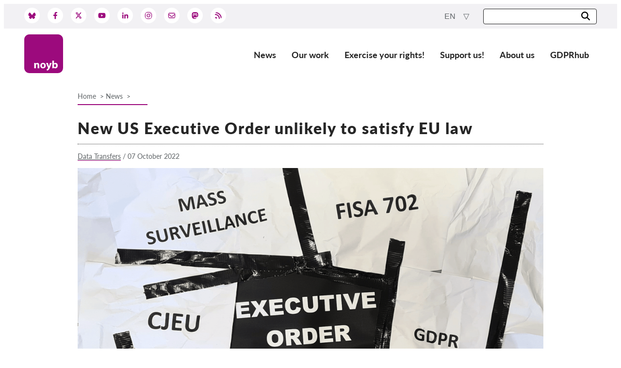

--- FILE ---
content_type: text/html; charset=UTF-8
request_url: https://noyb.eu/en/new-us-executive-order-unlikely-satisfy-eu-law?ref=news.risky.biz
body_size: 46432
content:
<!DOCTYPE html>
<html lang="en" dir="ltr" prefix="og: https://ogp.me/ns#">
  <head>
    <meta charset="utf-8" />
<meta name="description" content="Today, the US government published an executive order, allegedly limiting US surveillance. This is a first statement by noyb." />
<link rel="canonical" href="https://noyb.eu/en/new-us-executive-order-unlikely-satisfy-eu-law" />
<link rel="icon" href="/themes/ao_canvas/images/favicon/favicon.ico" />
<link rel="icon" sizes="16x16" href="/themes/ao_canvas/images/favicon/favicon-16x16.png" />
<link rel="icon" sizes="32x32" href="/themes/ao_canvas/images/favicon/favicon-32x32.png" />
<link rel="apple-touch-icon" sizes="180x180" href="/themes/ao_canvas/images/favicon/apple-touch-icon.png" />
<meta property="og:site_name" content="noyb.eu" />
<meta property="og:type" content="article" />
<meta property="og:url" content="https://noyb.eu/en/new-us-executive-order-unlikely-satisfy-eu-law" />
<meta property="og:title" content="New US Executive Order unlikely to satisfy EU law" />
<meta property="og:description" content="Today, the US government published an executive order, allegedly limiting US surveillance. This is a first statement by noyb." />
<meta property="og:image" content="https://noyb.eu/sites/default/files/styles/facebook/public/2022-10/20221003_160510.png?h=f87d179a&amp;itok=3nKO6kzw" />
<meta property="og:image" content="https://noyb.eu/themes/ao_canvas/logo.jpg" />
<meta property="og:image:height" content="630" />
<meta name="twitter:card" content="summary_large_image" />
<meta name="twitter:site" content="@noybeu" />
<meta name="twitter:title" content="New US Executive Order unlikely to satisfy EU law" />
<meta name="twitter:description" content="Today, the US government published an executive order, allegedly limiting US surveillance. This is a first statement by noyb." />
<meta name="twitter:url" content="https://noyb.eu/en/new-us-executive-order-unlikely-satisfy-eu-law" />
<meta name="twitter:image" content="https://noyb.eu/sites/default/files/styles/twitter/public/2022-10/20221003_160510.png?h=f87d179a&amp;itok=2JucqE3Q" />
<meta name="twitter:image:height" content="512" />
<meta name="twitter:image:width" content="1024" />
<meta name="Generator" content="Drupal 10 (Thunder | https://www.thunder.org)" />
<meta name="MobileOptimized" content="width" />
<meta name="HandheldFriendly" content="true" />
<meta name="viewport" content="width=device-width, initial-scale=1.0" />
<script type="application/ld+json">{
    "@context": "https://schema.org",
    "@graph": [
        {
            "@type": "NewsArticle",
            "name": "New US Executive Order unlikely to satisfy EU law",
            "headline": "New US Executive Order unlikely to satisfy EU law",
            "about": "News",
            "description": "Today, the US government published an executive order, allegedly limiting US surveillance. This is a first statement by noyb.",
            "datePublished": "2022-10-07T15:16:50+0200",
            "dateModified": "2022-10-13T13:54:08+0200",
            "publisher": {
                "@type": "Organization",
                "name": "noyb.eu",
                "url": "https://noyb.eu/en"
            }
        }
    ]
}</script>
<link rel="alternate" hreflang="en" href="https://noyb.eu/en/new-us-executive-order-unlikely-satisfy-eu-law" />
<link rel="alternate" hreflang="de" href="https://noyb.eu/de/executive-order-zur-us-ueberwachung-reicht-wohl-nicht" />
<link rel="alternate" hreflang="fr" href="https://noyb.eu/fr/le-nouveau-decret-americain-peu-de-chances-de-satisfaire-la-legislation-europeenne" />
<link rel="alternate" hreflang="nl" href="https://noyb.eu/nl/nieuw-uitvoeringsbesluit-vs-zal-waarschijnlijk-niet-voldoen-aan-eu-wetgeving" />
<link rel="alternate" hreflang="es" href="https://noyb.eu/es/es-poco-probable-que-la-nueva-orden-ejecutiva-de-eeuu-satisfaga-la-legislacion-de-la-ue" />
<link rel="alternate" hreflang="it" href="https://noyb.eu/it/e-improbabile-che-il-nuovo-ordine-esecutivo-degli-stati-uniti-soddisfi-il-diritto-dellue" />
<link rel="alternate" hreflang="pl" href="https://noyb.eu/pl/nowe-rozporzadzenie-wykonawcze-usa-prawdopodobnie-nie-bedzie-zgodne-z-prawem-ue" />
<link rel="alternate" hreflang="fi" href="https://noyb.eu/fi/yhdysvaltain-uusi-toimeenpanomaarays-ei-todennakoisesti-vastaa-eun-lainsaadantoa" />
<link rel="alternate" hreflang="bg" href="https://noyb.eu/bg/novata-izplnitelna-zapoved-na-sasch-edva-li-sche-udovletvori-iziskvaniyata-na-pravoto-na-es" />
<link rel="alternate" hreflang="sv" href="https://noyb.eu/sv/new-us-executive-order-unlikely-satisfy-eu-law" />
<link rel="alternate" hreflang="hu" href="https://noyb.eu/hu/new-us-executive-order-unlikely-satisfy-eu-law" />
<link rel="alternate" hreflang="cs" href="https://noyb.eu/cs/new-us-executive-order-unlikely-satisfy-eu-law" />
<link rel="alternate" hreflang="sk" href="https://noyb.eu/sk/new-us-executive-order-unlikely-satisfy-eu-law" />

    <title>New US Executive Order unlikely to satisfy EU law</title>
    <link rel="stylesheet" media="all" href="/sites/default/files/css/css_anOUlWW_l4d0VdVpssWxRXrNyveohNDZMH48qBbutSc.css?delta=0&amp;language=en&amp;theme=chives&amp;include=eJxFjNEKgCAMAH_I3DdNnTnQHM4Z_X1QQS93cA8XCy9SCKjkBAfuA6UopGGC1f_F2yEWKmuh5LTg4Jzh8xZ7k0qTnF46qb23xXQqPPStJ6t0A_jPKi4" />
<link rel="stylesheet" media="all" href="/sites/default/files/css/css_X6NDXWyUlhsHTK_nhuM70dy2I9FZA5MR-HcnwonCu7E.css?delta=1&amp;language=en&amp;theme=chives&amp;include=eJxFjNEKgCAMAH_I3DdNnTnQHM4Z_X1QQS93cA8XCy9SCKjkBAfuA6UopGGC1f_F2yEWKmuh5LTg4Jzh8xZ7k0qTnF46qb23xXQqPPStJ6t0A_jPKi4" />

    
  </head>
  <body class="path-node page-node-type-article">
        <a href="#main-content" class="visually-hidden focusable skip-link">
      Skip to main content
    </a>
    
      <div class="dialog-off-canvas-main-canvas" data-off-canvas-main-canvas>
    
<header>
  <div class="toolbar">
    <div class="toolbar__inner">
      



  <div class="region region-social-media">

    
    <div class="region__inner region__inner--social-media">
      <nav role="navigation" aria-labelledby="block-chives-social-media-menu-menu" id="block-chives-social-media-menu" class="social-media social-media-header settings-tray-editable" data-drupal-settingstray="editable">
            
  <h2 class="visually-hidden" id="block-chives-social-media-menu-menu">Social Media</h2>
  

        

  <ul data-region="social_media" class="menu menu-level-0">
                  
        <li class="menu-item">
                   <a href="https://bsky.app/profile/noyb.eu" alt="Bluesky" target="_blank">
            <img src="/themes/chives/images/icons/bluesky.svg">
          </a>
        </li>
                      
        <li class="menu-item">
                   <a href="https://www.facebook.com/noybeu/" alt="Facebook" target="_blank">
            <img src="/themes/chives/images/icons/facebook.svg">
          </a>
        </li>
                      
        <li class="menu-item">
                   <a href="http://www.twitter.com/noybeu" alt="Twitter" target="_blank">
            <img src="/themes/chives/images/icons/twitter-x.svg">
          </a>
        </li>
                      
        <li class="menu-item">
                   <a href="https://www.youtube.com/channel/UCsoAl1dl_fwnrVLa8YNgbmw" alt="Youtube" target="_blank">
            <img src="/themes/chives/images/icons/youtube.svg">
          </a>
        </li>
                      
        <li class="menu-item">
                   <a href="https://www.linkedin.com/company/noybeu" alt="Linkedin" target="_blank">
            <img src="/themes/chives/images/icons/linkedin.svg">
          </a>
        </li>
                      
        <li class="menu-item">
                   <a href="https://www.instagram.com/noybeu/" alt="Instagram" target="_blank">
            <img src="/themes/chives/images/icons/instagram.svg">
          </a>
        </li>
                      
        <li class="menu-item">
                   <a href="https://newsletter.noyb.eu/pf/433/TdOop" alt="Newsletter" target="_blank">
            <img src="/themes/chives/images/icons/envelope.svg">
          </a>
        </li>
                      
        <li class="menu-item">
                   <a href="https://mastodon.social/@noybeu/" alt="Mastodon" target="_blank">
            <img src="/themes/chives/images/icons/mastodon.svg">
          </a>
        </li>
                      
        <li class="menu-item">
                   <a href="/en/rss" alt="RSS" target="_blank">
            <img src="/themes/chives/images/icons/rss.svg">
          </a>
        </li>
          </ul>


  </nav>

    </div>

    
  </div>


      



  <div class="region region-search">

    
    <div class="region__inner region__inner--search">
      <div id="block-chives-language-switcher-content" class="language-switcher settings-tray-editable" data-drupal-settingstray="editable">
  
    
      <div class="dropdown">
  <button class="btn btn-secondary dropdown-toggle" type="button" id="languageSwitcher" data-toggle="dropdown"
          aria-haspopup="true" aria-expanded="false">
    en
  </button>
  <div class="dropdown-menu dropdown-menu-right" aria-labelledby="languageSwitcher">
    <ul class="list-unstyled mb-0">
              <li>
          <a href="/de/executive-order-zur-us-ueberwachung-reicht-wohl-nicht" class="dropdown-item" hreflang="de">de</a>
        </li>
              <li>
          <a href="/fr/le-nouveau-decret-americain-peu-de-chances-de-satisfaire-la-legislation-europeenne" class="dropdown-item" hreflang="fr">fr</a>
        </li>
              <li>
          <a href="/nl/nieuw-uitvoeringsbesluit-vs-zal-waarschijnlijk-niet-voldoen-aan-eu-wetgeving" class="dropdown-item" hreflang="nl">nl</a>
        </li>
              <li>
          <a href="/el/neo-ektelestiko-diatagma-ton-ipa-den-pliroi-dikaio-tis-ee" class="dropdown-item" hreflang="el">el</a>
        </li>
              <li>
          <a href="/es/es-poco-probable-que-la-nueva-orden-ejecutiva-de-eeuu-satisfaga-la-legislacion-de-la-ue" class="dropdown-item" hreflang="es">es</a>
        </li>
              <li>
          <a href="/it/e-improbabile-che-il-nuovo-ordine-esecutivo-degli-stati-uniti-soddisfi-il-diritto-dellue" class="dropdown-item" hreflang="it">it</a>
        </li>
              <li>
          <a href="/pl/nowe-rozporzadzenie-wykonawcze-usa-prawdopodobnie-nie-bedzie-zgodne-z-prawem-ue" class="dropdown-item" hreflang="pl">pl</a>
        </li>
              <li>
          <a href="/fi/yhdysvaltain-uusi-toimeenpanomaarays-ei-todennakoisesti-vastaa-eun-lainsaadantoa" class="dropdown-item" hreflang="fi">fi</a>
        </li>
              <li>
          <a href="/bg/novata-izplnitelna-zapoved-na-sasch-edva-li-sche-udovletvori-iziskvaniyata-na-pravoto-na-es" class="dropdown-item" hreflang="bg">bg</a>
        </li>
              <li>
          <a href="/hu/new-us-executive-order-unlikely-satisfy-eu-law" class="dropdown-item" hreflang="hu">hu</a>
        </li>
              <li>
          <a href="/cs/new-us-executive-order-unlikely-satisfy-eu-law" class="dropdown-item" hreflang="cs">cs</a>
        </li>
              <li>
          <a href="/sk/new-us-executive-order-unlikely-satisfy-eu-law" class="dropdown-item" hreflang="sk">sk</a>
        </li>
          </ul>
  </div>
</div>

  </div>
<div class="views-exposed-form search-form search-form-small settings-tray-editable" data-drupal-selector="views-exposed-form-search-page-all" id="block-chives-search-form-header" data-drupal-settingstray="editable">
  
    
      <div class="form-position">
  <form action="/en/search" method="get" id="views-exposed-form-search-page-all" accept-charset="UTF-8">
    <div class="js-form-item form-item form-type-textfield js-form-type-textfield form-item-search-api-fulltext js-form-item-search-api-fulltext form-no-label">
        <input data-drupal-selector="edit-search-api-fulltext" type="text" id="edit-search-api-fulltext" name="search_api_fulltext" value="" size="30" maxlength="128" class="form-text" />

        </div>
<div data-drupal-selector="edit-actions" class="form-actions js-form-wrapper form-wrapper" id="edit-actions"><button data-drupal-selector="edit-submit-search" type="submit" id="edit-submit-search" value="Search" class="button js-form-submit form-submit button--search">

<img src="/themes/chives/images/icons/search.svg" alt="Search">

</button>
</div>


  </form>
</div>

  </div>

    </div>

    
  </div>


    </div>
  </div>
  



  <div class="region region-header">

          <div class="container padding-horizontal">
    
    <div class="region__inner region__inner--header">
      <div id="block-chives-branding" class="settings-tray-editable" data-drupal-settingstray="editable">
  
    
        <a href="/en" rel="home">
      <img src="/themes/chives/images/logo.svg" alt="Home" fetchpriority="high" />
    </a>
      
</div>
<nav role="navigation" aria-labelledby="block-chives-main-menu-menu" id="block-chives-main-menu" class="navigation--main navigation--main--header settings-tray-editable" data-drupal-settingstray="editable">
            
  <h2 class="visually-hidden" id="block-chives-main-menu-menu">Main navigation</h2>
  

        
<input type="checkbox" name="checkbox-main-menu" id="main-menu" >
<label for="main-menu">Menu</label>

<div class="menu-content">

                          <ul>
                    <li>
          <a href="/en/news" title="Search through all news" data-drupal-link-system-path="news">News</a>
                  </li>
              <li>
          <span title="unsere Projekte und Fälle ">Our work</span>
                                            <ul>
                    <li>
          <a href="/en/projects" data-drupal-link-system-path="node/36">Projects</a>
                  </li>
              <li>
          <a href="/dpas">Cases by DPA</a>
                  </li>
              <li>
          <a href="/en/project/cases" data-drupal-link-system-path="node/440">Cases by Company</a>
                  </li>
              <li>
          <a href="/en/reports-resources" data-drupal-link-system-path="node/1559">Reports &amp; Resources</a>
                  </li>
            </ul>
      
                  </li>
              <li>
          <a href="/en/exercise-your-rights" data-drupal-link-system-path="node/167">Exercise your rights!</a>
                  </li>
              <li>
          <a href="/en/support" title="Become a supporting member" data-drupal-link-system-path="node/1356">Support us!</a>
                                            <ul>
                    <li>
          <a href="/en/support-us" title="Become a member" data-drupal-link-system-path="node/130">Membership</a>
                  </li>
              <li>
          <a href="/en/donations-other-support-options" title="Donate!" data-drupal-link-system-path="node/269">Donations</a>
                  </li>
              <li>
          <a href="/en/sponsorships-partnerships" title="Become a noyb sponsor" data-drupal-link-system-path="node/261">Sponsorship</a>
                  </li>
              <li>
          <a href="https://noyb.eu/en/all-information-deductibility-donations">Tax deductability</a>
                  </li>
              <li>
          <a href="https://support.noyb.eu/login">Member Login</a>
                  </li>
            </ul>
      
                  </li>
              <li>
          <a href="/en/about-us" title="noyb topics" data-drupal-link-system-path="node/1477">About us</a>
                                            <ul>
                    <li>
          <a href="/en/our-team-members-and-partners" data-drupal-link-system-path="node/1479">Team</a>
                  </li>
              <li>
          <a href="/en/annual-reports" title="our Annual Reports" data-drupal-link-system-path="node/210">Annual Reports</a>
                  </li>
              <li>
          <a href="/en/faqs" data-drupal-link-system-path="node/47">FAQs</a>
                  </li>
              <li>
          <a href="/en/jobs" data-drupal-link-system-path="node/142">Jobs</a>
                  </li>
              <li>
          <a href="/en/information-accordance-directive-eu-20201828-collective-redress" data-drupal-link-system-path="node/1409">Collective Redress</a>
                  </li>
              <li>
          <a href="https://noyb.eu/node/344">SecureDrop</a>
                  </li>
              <li>
          <a href="/en/media-center" data-drupal-link-system-path="node/178">Media</a>
                  </li>
              <li>
          <a href="/en/contact" title="How to get in contact with noyb" data-drupal-link-system-path="node/13">Contact</a>
                  </li>
            </ul>
      
                  </li>
              <li>
          <a href="/en/gdprhub" data-drupal-link-system-path="node/175">GDPRhub</a>
                  </li>
            </ul>
      

  </div>

  </nav>

    </div>

          </div>
    
  </div>


</header>

  <div class="region-hero-wrapper">
    
    
  </div>
  



  <div class="region region-breadcrumb">

          <div class="container padding-horizontal">
    
    <div class="region__inner region__inner--breadcrumb">
      <div id="block-chives-breadcrumb" class="navigation--breadcrumb settings-tray-editable" data-drupal-settingstray="editable">
  
    
        <nav role="navigation" aria-labelledby="system-breadcrumb">
    <h2 id="system-breadcrumb" class="visually-hidden">Breadcrumb</h2>
    <ol>
          <li>
                  <a href="/en">Home</a>
              </li>
          <li>
                  <a href="/en/news-0">News</a>
              </li>
        </ol>
  </nav>

  </div>

    </div>

          </div>
    
  </div>


  
  






<main class="layout-container">

  <a id="main-content" tabindex="-1"></a>
  



  <div class="region region-content">

          <div class="container padding-horizontal">
    
    <div class="region__inner region__inner--content">
      <div data-drupal-messages-fallback class="hidden"></div><div id="block-chives-page-title">
  
    
      
  <h1><span>New US Executive Order unlikely to satisfy EU law</span>
</h1>


  </div>
<div id="block-chives-content">
  
    
        
<article class="node--article--full node--type--article node--view-mode--full">

  
    

  
      <div class="node-meta">
              

            <div class="field--field-article-project field"><a href="/en/project/eu-us-transfers" hreflang="en">Data Transfers</a></div>
       <span>&nbsp;/&nbsp;</span>
            07 October 2022
    </div>
  
  <div class="node-content">
    

      <div>
              <div class="field--field-paragraphs field">  <div class="paragraph paragraph--type--p-media paragraph--view-mode--full-node paragraph--p-media--full-node">
          

      <div>
              <div class="field--field-p-media-upload field">  <img loading="lazy" src="/sites/default/files/styles/landscape_xl/public/2022-10/20221003_160510.png?itok=lbJUBHvC" width="1170" height="763" alt="Duct Taped Executive Order?" />


</div>
          </div>
  
      </div>
</div>
              <div class="field--field-paragraphs field">  <div class="paragraph paragraph--type--p-text paragraph--view-mode--full-node paragraph--p-text--full-node">
          

            <div class="field--field-p-text-text field"><p><span style="background-color: #FFFF00">We are now working on an in-depth analysis, which will be published on noyb.eu in the next days.</span></p>
</div>
      
      </div>
</div>
              <div class="field--field-paragraphs field">  <div class="paragraph paragraph--type--p-text paragraph--view-mode--full-node paragraph--p-text--full-node">
          

            <div class="field--field-p-text-text field"><h2><strong>First reaction: Executive Order on US Surveillance unlikely to satisfy EU law</strong></h2>

<p><strong>More than six months after an "agreement in principle" between the EU and the US, US President Joe Biden has signed the long-awaited Executive Order that is meant to respect the European Court of Justice's (CJEU) past judgments. This is meant to overcome limitations in EU-US data transfers. The CJEU required (1) that US surveillance is <em>proportionate </em>within the meaning of Article 52 of the Charter of Fundamental Rights (CFR) and (2) that there is access to <em>judicial redress</em>, as required under Article 47 CFR. Biden's new Executive Order seems to fail on both requirements. There is continuous "bulk surveillance" and a "court" that is not an actual court.</strong></p>

<ul>
	<li><a href="https://noyb.eu/sites/default/files/2022-10/Biden%20EO%20on%20Surveillance%2C%20Structured.pdf"><strong>Link to Joe Biden's new Executive Order (properly structured)</strong></a></li>
	<li><a href="https://obamawhitehouse.archives.gov/the-press-office/2014/01/17/presidential-policy-directive-signals-intelligence-activities"><strong>Previous Executive Order of 2014 (PDD-28)</strong></a></li>
	<li><a href="https://www.aclu.org/press-releases/new-biden-executive-order-eu-us-data-transfers-fails-adequately-protect-privacy"><strong>Reaction by the ACLU</strong></a></li>
	<li><a href="https://tacd.org/statement-by-tacd-on-the-announcement-of-a-new-eu-u-s-personal-data-transfers-framework/"><strong>Reaction by TACD</strong></a></li>
</ul></div>
      
      </div>
</div>
              <div class="field--field-paragraphs field">  <div class="paragraph paragraph--type--p-text paragraph--view-mode--full-node paragraph--p-text--full-node">
          

            <div class="field--field-p-text-text field"><p><strong>Executive Order.</strong> An <a href="https://en.wikipedia.org/wiki/Executive_order">Executive Order</a> is an internal directive by the US President within the federal government, but not a law. Previously the matter was regulated by an order by President Obama from 2014, called <a href="https://obamawhitehouse.archives.gov/the-press-office/2014/01/17/presidential-policy-directive-signals-intelligence-activities">PPD-28</a>. While it is good to see that our litigation now leads to a reaction by the US President, this internal presidential order will likely not solve the problem:</p></div>
      
      </div>
</div>
              <div class="field--field-paragraphs field">  <div class="paragraph paragraph--type--p-media paragraph--view-mode--full-node paragraph--p-media--full-node">
          

      <div>
              <div class="field--field-p-media-upload field">  <img loading="lazy" src="/sites/default/files/styles/landscape_xl/public/2022-10/proportionality-graphic_2799x900px_0.png?itok=XkDmAYrq" width="1170" height="390" alt="Proportionality " />


</div>
          </div>
  
      </div>
</div>
              <div class="field--field-paragraphs field">  <div class="paragraph paragraph--type--p-text paragraph--view-mode--full-node paragraph--p-text--full-node">
          

            <div class="field--field-p-text-text field"><p><strong>Bulk surveillance continues via two types of "proportionality". </strong>The US highlights, that the new executive order uses the wording of EU law ("<em>necessary</em>" and "<em>proportionate</em>" as in Article 52 CFR) instead of the previous term "<em>as tailored as feasible" </em>used in&nbsp; <a href="https://obamawhitehouse.archives.gov/the-press-office/2014/01/17/presidential-policy-directive-signals-intelligence-activities">Section 1(d) of PPD-28</a>. This could solve the problem, if the US would follow the same understanding and also apply the proportionality test of the CJEU.</p>

<p>However, despite changing these words, <span>there is no indication that US mass surveillance will change in practice</span>. So-called "bulk surveillance" will continue under the new Executive Order (see Section 2 (c)(ii)) and any data sent to US providers will still end up in programs like <a href="https://en.wikipedia.org/wiki/PRISM">PRISM</a> or <a href="https://en.wikipedia.org/wiki/Upstream_collection">Upstream</a>, despite of the CJEU declaring US surveillance laws and practices as not "<em>proportionate</em>" (under the European understanding of the word) twice.</p>

<p>How is this possible? It seems, the EU and the US agreed to copy the words "<em>necessary</em>" and "<em>proportionate</em>" into the Executive Order, but did not agree that it will have the same legal meaning. If it would have the same meaning, the US would have to fundamentally limit its mass surveillance systems to comply with the EU understanding of "proportionate" surveillance.</p>

<p>Max Schrems, chair of noyb.eu: "<em>The EU and the US now agree on the use of the word 'proportionate' but seem to disagree on the meaning of it. In the end, the CJEU's definition will prevail - likely killing any EU decision again. The European Commission is turning a blind eye on US law again and allowing the continued surveillance of Europeans."</em></p></div>
      
      </div>
</div>
              <div class="field--field-paragraphs field">  <div class="paragraph paragraph--type--p-media paragraph--view-mode--full-node paragraph--p-media--full-node">
          

      <div>
              <div class="field--field-p-media-upload field">  <img loading="lazy" src="/sites/default/files/styles/landscape_xl/public/2022-10/clpo-grafik_ohne-logo_2700x900px_0.png?itok=A72Tz9Qt" width="1170" height="390" alt="CLPO" />


</div>
          </div>
  
      </div>
</div>
              <div class="field--field-paragraphs field">  <div class="paragraph paragraph--type--p-text paragraph--view-mode--full-node paragraph--p-text--full-node">
          

            <div class="field--field-p-text-text field"><p><strong>"Court" is not a real Court. </strong>The Executive Order is meant to also add redress. There will now be a two step procedure, with the first step being an officer under the Director of National Intelligence and a second step being a "Data Protection Review Court". However, this will not be a "Court" in the normal legal meaning of Article 47 of the Charter or the US Constitution, but a body within the US government's executive branch. The new system is an upgrades version of the previous "Ombudsperson" system, which was already rejected by the CJEU. It seems clear that this executive body would not amount to "judicial redress" as required under the EU Charter.</p>

<p><strong>Judgment by "Court" already spelled out in Executive Order. </strong>Users will have to raise issues with a national body in the EU, who will in turn raise the issue with the US government. The US government will neither confirm nor deny that the user was under surveillance and will only inform the user that there was either no violation or it was remedied (see Section 3(c)(E) of the EO). This also makes the option for an appeal useless, as there is simply nothing to appeal about, as long as the user got this rubber stamp answer. Section 3(i)(d)(H) even goes so far to spell out what the "Court" will respond - no matter you arguments or case: "<em>the review either did not identify any covered violations or the Data Protection Review Court issued a determination requiring appropriate remediation</em>."</p>

<p>Max Schrems, chair of noyb.eu: "<em>We have to study the proposal in detail, but at first glance, it is clear that this 'court' is simply not a court. The Charter has a clear requirement for 'judicial redress' - just renaming some complaints body a 'court' does not make it an actual court</em><em>. The details of the procedure will also be relevant to see if this can satisfy EU law.</em>"</p></div>
      
      </div>
</div>
              <div class="field--field-paragraphs field">  <div class="paragraph paragraph--type--p-text paragraph--view-mode--full-node paragraph--p-text--full-node">
          

            <div class="field--field-p-text-text field"><p><strong>Further research and possible challenge. </strong><em>noyb </em>and its partners will analyse the documents in more detail the coming days and will issue a detailed legal analysis within the next days and weeks. If the Commission decision is not in line with EU law and the relevant CJEU judgments, <em>noyb </em>will likely bring another challenge before the CJEU. In the meantime, US congress will have to re-authorize FISA 702 in 2023, potentially allowing the US legislator to implement meaningful limitations that respect privacy rights of non-US persons.</p>

<p>Max Schrems: "<em>We will analyze this package in detail, which will take a couple of days. At first sight it seems that the core issues were not solved and it will be back to the CJEU sooner or later.</em>"</p>

<p><strong>Countries with similar privacy protections can't produce a stable deal? </strong>It does not seem logical that two democratic countries that both agree on basic legal principles of privacy, likely produce the third flawed deal in a row:</p>

<p>The Fourth Amendment to the US constitution enshrines a right to privacy and requires that there is probable cause and judicial approval for any wiretap. Equally, the CJEU requires that surveillance must be targeted and there must be judicial approval or review under the EU's Charter of Fundamental Rights.</p>

<p>The only difference seems to be that while the EU sees privacy as a human right that applies to any human, the Fourth Amendment only applies to US citizens or permanent residents. In the view of the US, Europeans have no privacy rights. FISA 702 uses that difference in US law and allows surveillance that is illegal under the Fourth Amendment - as long as no Americans are targeted.</p>

<p>Max Schrems: "<em>It is amazing that the EU and the US actually agree that wiretapping needs probable cause and judicial approval. However, the US takes the view that foreigners don't have privacy rights. I doubt that the US has a future as the cloud provider of the world, if non-US persons have no rights under their laws. It is <span lang="en">contradictory </span>to me that the European Commission is working on a deal that accepts that Europeans are 'second class' citizens and don't deserve the same privacy rights as US citizens."</em></p>

<p><strong>US businesses do not need to comply with GDPR.</strong> What is striking, is that the European Commission did not request that the so-called "Privacy Shield Principles" are aligned with the GDPR, which is in force since 2018. The principles are largely the same as the previous "Safe Harbor" principles, which were drafted in 2000 and will continue to be used in the new framework. This means that US businesses can continue to process European data without complying with the GDPR. For example, they don't even need a legal basis for processing, such as consent. Under the Privacy Shield US companies only have to offer an opt-out option for users. This is despite the CJEU highlighting that there need to be "essentially equivalent" protections in the US.</p>

<p><strong>Next steps. </strong>Now where the US has issued its Executive Order, the European Commission will have to draft a so-called "adequacy decision" under Article 45 of the GDPR. Once the draft decision is issued, the Commission must hear the European Data Protection Board (EDPB), but is not bound by its findings. In addition, the European Member States must be heard and could block the deal. This process can take a couple of months. However, even negative statements by the EDPB and Member States are not binding on the Commission. Once the decision is published, companies can rely on it when sending data to the US and users can challenge it via the national and European courts. This is not expected before spring of 2023, even when it was originally envisioned in fall of 2022.</p></div>
      
      </div>
</div>
          </div>
  
  </div>

</article>

  </div>

    </div>

          </div>
    
  </div>


</main>





  <div class="region region-content-bottom">

          <div class="container padding-horizontal">
    
    <div class="region__inner region__inner--content-bottom">
      <div id="block-chives-shariff-share" class="shariff-block settings-tray-editable" data-drupal-settingstray="editable">
  
      <h2>Share</h2>
    
      <style>
    .shariff .fab.fa-twitter::before {
        content: '';
        width: 19px;
        height: 19px;
        display: inline-block;
        background-color: #9C0A7D;
        mask-position: center center;
        mask-repeat: no-repeat;
        mask-size: contain;
        mask-image: url([data-uri]);
    }
    .shariff .theme-grey .fab.fa-twitter::before { background-color: #9C0A7D; }
</style>
<div class="shariff"   data-services="[&quot;twitter&quot;,&quot;facebook&quot;,&quot;whatsapp&quot;,&quot;mail&quot;,&quot;linkedin&quot;]" data-theme="grey" data-css="complete" data-orientation="horizontal" data-mail-url="mailto:" data-button-style="icon" data-lang="en">
    
        
</div>

  </div>
<div class="views-element-container title-centered settings-tray-editable" id="block-chives-related-recent-articles" data-drupal-settingstray="editable">
  
      <h2>Related articles</h2>
    
      <div><div class="content-gallery related-news-gallery js-view-dom-id-216a445143fddb9e65e0b3a1b8adcd16ddff37233214ed6a53d7a25c9379e31d">
  
  
  

  
  
  

  <div class="item-list">
  
  <ul>

          <li>
<article class="node--article--card node--type--article node--view-mode--card">
  <a href="/en/eu-us-data-transfers-time-prepare-more-trouble-come" rel="bookmark">
    <div class="card-image">
      

            <div class="field--field-teaser-media field">  <img loading="lazy" src="/sites/default/files/styles/landscape_s/public/2025-12/header_EU-US-Data-Transfers.jpg?itok=7zfvZx0D" width="368" height="200" alt="house of cards V2" />


</div>
                </div>
    <div class="card-text">
              <div class="card-meta">
          10.12.2025

            <div class="field--field-article-project field">Data Transfers</div>
      
        </div>
            <h3><span>EU-US Data Transfers: Time to prepare for more trouble to come</span>
</h3>
      <div class="card-content">
        

            <div class="field--field-teaser-text field">As instability in the US legal system becomes undeniable and the US shows open signs of hostility towards the EU, it is time to reconsider where our data is flowing</div>
      
      </div>
    </div>
    <div class="card-footer">Read more</div>
  </a>
</article>
</li>
          <li>
<article class="node--article--card node--type--article node--view-mode--card">
  <a href="/en/eu-us-data-transfers-first-reaction-latombe-case" rel="bookmark">
    <div class="card-image">
      

            <div class="field--field-teaser-media field">  <img loading="lazy" src="/sites/default/files/styles/landscape_s/public/2025-09/4607791265_84c0bf5c23_b_0.png?itok=N8OfsZ23" width="368" height="200" alt="CJEU Building" />


</div>
                </div>
    <div class="card-text">
              <div class="card-meta">
          03.09.2025

            <div class="field--field-article-project field">Data Transfers</div>
      
        </div>
            <h3><span>EU-US Data Transfers: First Reaction on &quot;Latombe&quot; Case</span>
</h3>
      <div class="card-content">
        

            <div class="field--field-teaser-text field">First Reaction on the General Court Ruling on the &quot;Latombe&quot; challenge to the EU-US data transfer agreement (TADPF).</div>
      
      </div>
    </div>
    <div class="card-footer">Read more</div>
  </a>
</article>
</li>
          <li>
<article class="node--article--card node--type--article node--view-mode--card">
  <a href="/en/us-cloud-soon-illegal-trump-punches-first-hole-eu-us-data-deal" rel="bookmark">
    <div class="card-image">
      

            <div class="field--field-teaser-media field">  <img loading="lazy" src="/sites/default/files/styles/landscape_s/public/2025-01/eu.us_.png?itok=dT2IYZen" width="368" height="200" alt="EU US connected" />


</div>
                </div>
    <div class="card-text">
              <div class="card-meta">
          23.01.2025

            <div class="field--field-article-project field">Data Transfers</div>
      
        </div>
            <h3><span>US Cloud soon illegal? Trump punches first hole in EU-US Data Deal</span>
</h3>
      <div class="card-content">
        

            <div class="field--field-teaser-text field">Trump paralysed the &quot;Privacy and Civil Liberties Oversight Board&quot; (PCLOB), a key element of the EU-US data transfer deal that allows EU-US data flows.</div>
      
      </div>
    </div>
    <div class="card-footer">Read more</div>
  </a>
</article>
</li>
    
  </ul>

</div>

    

  
  

  
  
</div>
</div>

  </div>

    </div>

          </div>
    
  </div>






  <div class="region region-footer-above">

    
    <div class="region__inner region__inner--footer-above">
      
<div id="block-chives-subscribe-cta" class="cta-block subscribe-cta-block full-width-block settings-tray-editable" data-drupal-settingstray="editable">
    
      <div class="block-content">
      <div class="block-description">
        <div class="block-header">

            <div class="field--field-block-title field">Subscribe to noyb newsletter</div>
      </div>
        <div class="block-text">
          
        </div>
      </div>
      <div class="block-links">
        <div class="button button-dark-blue">

            <div class="field--noyb-b-link field"><a href="https://newsletter.noyb.eu/pf/433/TdOop">Subscribe</a></div>
      </div>
              </div>
    </div>
  </div>

    </div>

    
  </div>



<footer role="contentinfo">
  <div class="footer__inner">
    



  <div class="region region-footer-first">

    
    <div class="region__inner region__inner--footer-first">
      <nav role="navigation" aria-labelledby="block-chives-social-media-menu-footer-menu" id="block-chives-social-media-menu-footer" class="social-media social-media-footer settings-tray-editable" data-drupal-settingstray="editable">
      
  <h2 id="block-chives-social-media-menu-footer-menu">Follow us</h2>
  

        

  <ul data-region="footer_first" class="menu menu-level-0">
                  
        <li class="menu-item">
                   <a href="https://bsky.app/profile/noyb.eu" alt="Bluesky" target="_blank">
            <img src="/themes/chives/images/icons/bluesky.svg">
          </a>
        </li>
                      
        <li class="menu-item">
                   <a href="https://www.facebook.com/noybeu/" alt="Facebook" target="_blank">
            <img src="/themes/chives/images/icons/facebook.svg">
          </a>
        </li>
                      
        <li class="menu-item">
                   <a href="http://www.twitter.com/noybeu" alt="Twitter" target="_blank">
            <img src="/themes/chives/images/icons/twitter-x.svg">
          </a>
        </li>
                      
        <li class="menu-item">
                   <a href="https://www.youtube.com/channel/UCsoAl1dl_fwnrVLa8YNgbmw" alt="Youtube" target="_blank">
            <img src="/themes/chives/images/icons/youtube.svg">
          </a>
        </li>
                      
        <li class="menu-item">
                   <a href="https://www.linkedin.com/company/noybeu" alt="Linkedin" target="_blank">
            <img src="/themes/chives/images/icons/linkedin.svg">
          </a>
        </li>
                      
        <li class="menu-item">
                   <a href="https://www.instagram.com/noybeu/" alt="Instagram" target="_blank">
            <img src="/themes/chives/images/icons/instagram.svg">
          </a>
        </li>
                      
        <li class="menu-item">
                   <a href="https://newsletter.noyb.eu/pf/433/TdOop" alt="Newsletter" target="_blank">
            <img src="/themes/chives/images/icons/envelope.svg">
          </a>
        </li>
                      
        <li class="menu-item">
                   <a href="https://mastodon.social/@noybeu/" alt="Mastodon" target="_blank">
            <img src="/themes/chives/images/icons/mastodon.svg">
          </a>
        </li>
                      
        <li class="menu-item">
                   <a href="/en/rss" alt="RSS" target="_blank">
            <img src="/themes/chives/images/icons/rss.svg">
          </a>
        </li>
          </ul>


  </nav>
<nav role="navigation" aria-labelledby="block-chives-footer-menu-menu" id="block-chives-footer-menu" class="navigation--footer settings-tray-editable" data-drupal-settingstray="editable">
      
  <h2 id="block-chives-footer-menu-menu">noyb</h2>
  

        
              <ul>
              <li>
        <a href="/en/legal" data-drupal-link-system-path="node/177">Legal, Open Source &amp; Privacy</a>
              </li>
          <li>
        <a href="/en/translations" data-drupal-link-system-path="node/176">Translations</a>
              </li>
          <li>
        <a href="/en/media-center" data-drupal-link-system-path="node/178">Media</a>
              </li>
          <li>
        <a href="/en/contact" data-drupal-link-system-path="node/13">Contact</a>
              </li>
          <li>
        <a href="https://noyb.eu/node/1409">Collective Redress</a>
              </li>
        </ul>
  


  </nav>

    </div>

    
  </div>


    



  <div class="region region-footer-second">

    
    <div class="region__inner region__inner--footer-second">
      <nav role="navigation" aria-labelledby="block-chives-main-menu-footer-menu" id="block-chives-main-menu-footer" class="navigation--main--footer settings-tray-editable" data-drupal-settingstray="editable">
            
  <h2 class="visually-hidden" id="block-chives-main-menu-footer-menu">Main navigation</h2>
  

        
<input type="checkbox" name="checkbox-main-menu" id="main-menu" >
<label for="main-menu">Menu</label>

<div class="menu-content">

                          <ul>
                    <li>
          <a href="/en/news" title="Search through all news" data-drupal-link-system-path="news">News</a>
                  </li>
              <li>
          <span title="unsere Projekte und Fälle ">Our work</span>
                                            <ul>
                    <li>
          <a href="/en/projects" data-drupal-link-system-path="node/36">Projects</a>
                  </li>
              <li>
          <a href="/dpas">Cases by DPA</a>
                  </li>
              <li>
          <a href="/en/project/cases" data-drupal-link-system-path="node/440">Cases by Company</a>
                  </li>
              <li>
          <a href="/en/reports-resources" data-drupal-link-system-path="node/1559">Reports &amp; Resources</a>
                  </li>
            </ul>
      
                  </li>
              <li>
          <a href="/en/exercise-your-rights" data-drupal-link-system-path="node/167">Exercise your rights!</a>
                  </li>
              <li>
          <a href="/en/support" title="Become a supporting member" data-drupal-link-system-path="node/1356">Support us!</a>
                                            <ul>
                    <li>
          <a href="/en/support-us" title="Become a member" data-drupal-link-system-path="node/130">Membership</a>
                  </li>
              <li>
          <a href="/en/donations-other-support-options" title="Donate!" data-drupal-link-system-path="node/269">Donations</a>
                  </li>
              <li>
          <a href="/en/sponsorships-partnerships" title="Become a noyb sponsor" data-drupal-link-system-path="node/261">Sponsorship</a>
                  </li>
              <li>
          <a href="https://noyb.eu/en/all-information-deductibility-donations">Tax deductability</a>
                  </li>
              <li>
          <a href="https://support.noyb.eu/login">Member Login</a>
                  </li>
            </ul>
      
                  </li>
              <li>
          <a href="/en/about-us" title="noyb topics" data-drupal-link-system-path="node/1477">About us</a>
                                            <ul>
                    <li>
          <a href="/en/our-team-members-and-partners" data-drupal-link-system-path="node/1479">Team</a>
                  </li>
              <li>
          <a href="/en/annual-reports" title="our Annual Reports" data-drupal-link-system-path="node/210">Annual Reports</a>
                  </li>
              <li>
          <a href="/en/faqs" data-drupal-link-system-path="node/47">FAQs</a>
                  </li>
              <li>
          <a href="/en/jobs" data-drupal-link-system-path="node/142">Jobs</a>
                  </li>
              <li>
          <a href="/en/information-accordance-directive-eu-20201828-collective-redress" data-drupal-link-system-path="node/1409">Collective Redress</a>
                  </li>
              <li>
          <a href="https://noyb.eu/node/344">SecureDrop</a>
                  </li>
              <li>
          <a href="/en/media-center" data-drupal-link-system-path="node/178">Media</a>
                  </li>
              <li>
          <a href="/en/contact" title="How to get in contact with noyb" data-drupal-link-system-path="node/13">Contact</a>
                  </li>
            </ul>
      
                  </li>
              <li>
          <a href="/en/gdprhub" data-drupal-link-system-path="node/175">GDPRhub</a>
                  </li>
            </ul>
      

  </div>

  </nav>

    </div>

    
  </div>


    
  </div>
</footer>

  </div>

    
    <script type="application/json" data-drupal-selector="drupal-settings-json">{"path":{"baseUrl":"\/","pathPrefix":"en\/","currentPath":"node\/364","currentPathIsAdmin":false,"isFront":false,"currentLanguage":"en","currentQuery":{"ref":"news.risky.biz"}},"pluralDelimiter":"\u0003","suppressDeprecationErrors":true,"ajaxTrustedUrl":{"\/en\/search":true},"user":{"uid":0,"permissionsHash":"1efdbd4602a58c8e96481cae01fc11324e9978187034916680e17c67ec133ce7"}}</script>
<script src="/sites/default/files/js/js_kvKdoS-d2otFV7GR3SLR0IFrJum8aeWbjmiKlZGySPA.js?scope=footer&amp;delta=0&amp;language=en&amp;theme=chives&amp;include=eJwrzkgsykxL0y-G0LrJ-bkFOaklqQB2Qwl8"></script>

  </body>
</html>


--- FILE ---
content_type: image/svg+xml
request_url: https://noyb.eu/themes/chives/images/icons/twitter-x.svg
body_size: 1135
content:
<?xml version="1.0" encoding="UTF-8" standalone="no"?>
<svg
   viewBox="0 0 512 512"
   version="1.1"
   id="svg438"
   sodipodi:docname="twitter-x.svg"
   inkscape:version="1.2.2 (b0a8486541, 2022-12-01)"
   xmlns:inkscape="http://www.inkscape.org/namespaces/inkscape"
   xmlns:sodipodi="http://sodipodi.sourceforge.net/DTD/sodipodi-0.dtd"
   xmlns="http://www.w3.org/2000/svg"
   xmlns:svg="http://www.w3.org/2000/svg">
  <defs
     id="defs442" />
  <sodipodi:namedview
     id="namedview440"
     pagecolor="#ffffff"
     bordercolor="#666666"
     borderopacity="1.0"
     inkscape:showpageshadow="2"
     inkscape:pageopacity="0.0"
     inkscape:pagecheckerboard="0"
     inkscape:deskcolor="#d1d1d1"
     showgrid="false"
     inkscape:zoom="1"
     inkscape:cx="240.5"
     inkscape:cy="257"
     inkscape:window-width="1680"
     inkscape:window-height="1040"
     inkscape:window-x="1339"
     inkscape:window-y="456"
     inkscape:window-maximized="0"
     inkscape:current-layer="svg438" />
  <!--!Font Awesome Free 6.5.1 by @fontawesome - https://fontawesome.com License - https://fontawesome.com/license/free Copyright 2024 Fonticons, Inc.-->
  <path
     d="M389.2 48h70.6L305.6 224.2 487 464H345L233.7 318.6 106.5 464H35.8L200.7 275.5 26.8 48H172.4L272.9 180.9 389.2 48zM364.4 421.8h39.1L151.1 88h-42L364.4 421.8z"
     id="path436"
     style="fill:#9c0a7d;fill-opacity:1" />
</svg>


--- FILE ---
content_type: image/svg+xml
request_url: https://noyb.eu/themes/chives/images/icons/instagram.svg
body_size: 2264
content:
<?xml version="1.0" encoding="UTF-8" standalone="no"?>
<svg
   viewBox="0 0 490.25 490.14999"
   version="1.1"
   id="svg5673"
   sodipodi:docname="instagram.svg"
   width="490.25"
   height="490.14999"
   inkscape:version="1.2.2 (b0a8486541, 2022-12-01)"
   xmlns:inkscape="http://www.inkscape.org/namespaces/inkscape"
   xmlns:sodipodi="http://sodipodi.sourceforge.net/DTD/sodipodi-0.dtd"
   xmlns="http://www.w3.org/2000/svg"
   xmlns:svg="http://www.w3.org/2000/svg">
  <defs
     id="defs5677" />
  <sodipodi:namedview
     id="namedview5675"
     pagecolor="#ffffff"
     bordercolor="#666666"
     borderopacity="1.0"
     inkscape:showpageshadow="2"
     inkscape:pageopacity="0.0"
     inkscape:pagecheckerboard="0"
     inkscape:deskcolor="#d1d1d1"
     showgrid="false"
     inkscape:zoom="1.2595945"
     inkscape:cx="166.72032"
     inkscape:cy="226.26329"
     inkscape:window-width="1835"
     inkscape:window-height="962"
     inkscape:window-x="50"
     inkscape:window-y="50"
     inkscape:window-maximized="0"
     inkscape:current-layer="svg5673" />
  <!--!Font Awesome Free 6.5.1 by @fontawesome - https://fontawesome.com License - https://fontawesome.com/license/free Copyright 2024 Fonticons, Inc.-->
  <path
     d="m 245.175,130.175 c -63.6,0 -114.9,51.3 -114.9,114.9 0,63.6 51.3,114.9 114.9,114.9 63.6,0 114.9,-51.3 114.9,-114.9 0,-63.6 -51.3,-114.9 -114.9,-114.9 z m 0,189.6 c -41.1,0 -74.7,-33.5 -74.7,-74.7 0,-41.2 33.5,-74.7 74.7,-74.7 41.2,0 74.7,33.5 74.7,74.7 0,41.2 -33.6,74.7 -74.7,74.7 z m 146.4,-194.3 c 0,14.9 -12,26.8 -26.8,26.8 -14.9,0 -26.8,-12 -26.8,-26.8 0,-14.8 12,-26.800003 26.8,-26.800003 14.8,0 26.8,12.000003 26.8,26.800003 z m 76.1,27.2 c -1.7,-35.9 -9.9,-67.700003 -36.2,-93.900003 -26.2,-26.2 -58,-34.4 -93.9,-36.2 -37,-2.1 -147.9,-2.1 -184.9,0 -35.8,1.7 -67.6,9.9 -93.9,36.1 -26.3,26.2 -34.4,58.000003 -36.2,93.900003 -2.1,37 -2.1,147.9 0,184.9 1.7,35.9 9.9,67.7 36.2,93.9 26.3,26.2 58,34.4 93.9,36.2 37,2.1 147.9,2.1 184.9,0 35.9,-1.7 67.7,-9.9 93.9,-36.2 26.2,-26.2 34.4,-58 36.2,-93.9 2.1,-37 2.1,-147.8 0,-184.8 z m -47.8,224.5 c -7.8,19.6 -22.9,34.7 -42.6,42.6 -29.5,11.7 -99.5,9 -132.1,9 -32.6,0 -102.7,2.6 -132.1,-9 -19.6,-7.8 -34.7,-22.9 -42.6,-42.6 -11.7,-29.5 -9,-99.5 -9,-132.1 0,-32.6 -2.6,-102.7 9,-132.1 7.8,-19.600003 22.9,-34.700003 42.6,-42.600003 29.5,-11.7 99.5,-9 132.1,-9 32.6,0 102.7,-2.6 132.1,9 19.6,7.8 34.7,22.9 42.6,42.600003 11.7,29.5 9,99.5 9,132.1 0,32.6 2.7,102.7 -9,132.1 z"
     id="path5671"
     style="fill:#9c0a7d;fill-opacity:1" />
</svg>
